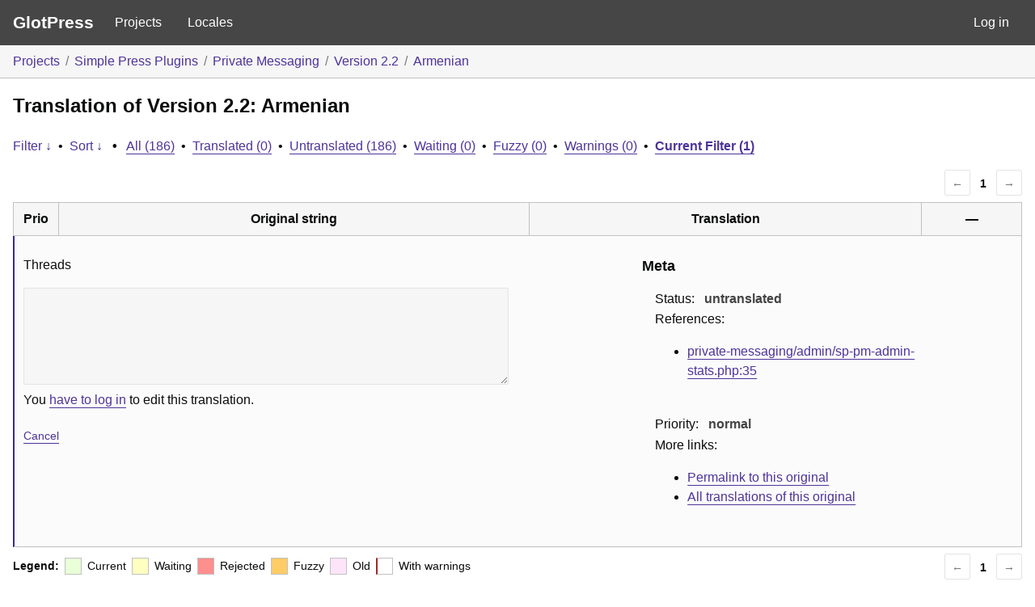

--- FILE ---
content_type: text/css
request_url: https://glotpress.simple-press.com/app/plugins/glotpress/assets/css/style.min.css?ver=20220406
body_size: 5420
content:
:root{--gp-color-primary-50:#e9e5f2;--gp-color-primary-100:#c8c0de;--gp-color-primary-200:#a597c9;--gp-color-primary:#826eb4;--gp-color-primary-400:#6851a5;--gp-color-primary-500:#4e3499;--gp-color-primary-600:#463093;--gp-color-primary-700:#39298b;--gp-color-primary-800:#2e2383;--gp-color-primary-900:#181875;--gp-color-secondary-50:#fbfbfb;--gp-color-secondary-100:#f6f6f6;--gp-color-secondary-200:#f1f1f1;--gp-color-secondary-300:#e4e4e4;--gp-color-secondary-400:#c1c1c1;--gp-color-secondary-500:#a3a3a3;--gp-color-secondary-600:#7a7a7a;--gp-color-secondary-700:#656565;--gp-color-secondary:#464646;--gp-color-secondary-900:#252525;--gp-color-black:#0b0c0c;--gp-color-white:#ffffff;--gp-color-yellow:#ffd566;--gp-color-red:#a62626;--gp-color-green:#266430;--gp-color-fg-default:var(--gp-color-black);--gp-color-fg-muted:var(--gp-color-secondary-600);--gp-color-fg-subtle:var(--gp-color-secondary-100);--gp-color-canvas-default:var(--gp-color-white);--gp-color-canvas-inset:var(--gp-color-secondary-50);--gp-color-canvas-subtle:var(--gp-color-secondary-100);--gp-color-neutral-emphasis:var(--gp-color-secondary-500);--gp-color-neutral-muted:rgba( 122, 122, 122, .2 );--gp-color-accent-fg:var(--gp-color-primary-500);--gp-color-accent-emphasis:var(--gp-color-primary-700);--gp-color-success-fg:var(--gp-color-green);--gp-color-success-emphasis:var(--gp-color-green);--gp-color-attention-fg:var(--gp-color-yellow);--gp-color-attention-emphasis:var(--gp-color-yellow);--gp-color-danger-fg:var(--gp-color-red);--gp-color-danger-emphasis:var(--gp-color-red);--gp-color-fg-on-emphasis:var(--gp-color-white);--gp-color-border-default:var(--gp-color-secondary-400);--gp-color-border-muted:var(--gp-color-secondary-300);--gp-color-border-subtle:var(--gp-color-secondary-200);--gp-color-header-text:var(--gp-color-white);--gp-color-header-bg:var(--gp-color-secondary);--gp-color-input-border:var(--gp-color-secondary-600);--gp-color-btn-text:var(--gp-color-primary-500);--gp-color-btn-bg:var(--gp-color-secondary-100);--gp-color-btn-border:var(--gp-color-primary-500);--gp-color-btn-hover-text:var(--gp-color-primary-700);--gp-color-btn-hover-bg:var(--gp-color-secondary-200);--gp-color-btn-hover-border:var(--gp-color-primary-700);--gp-color-btn-active-text:var(--gp-color-black);--gp-color-btn-active-bg:var(--gp-color-secondary-200);--gp-color-btn-active-border:var(--gp-color-black);--gp-color-btn-disabled-text:var(--gp-color-secondary-500);--gp-color-btn-disabled-bg:var(--gp-color-secondary-100);--gp-color-btn-disabled-border:var(--gp-color-secondary-300);--gp-color-btn-primary-text:var(--gp-color-white);--gp-color-btn-primary-bg:var(--gp-color-primary-400);--gp-color-btn-primary-border:var(--gp-color-primary-400);--gp-color-btn-primary-hover-text:var(--gp-color-white);--gp-color-btn-primary-hover-bg:var(--gp-color-primary-700);--gp-color-btn-primary-hover-border:var(--gp-color-primary-700);--gp-color-btn-primary-active-text:var(--gp-color-white);--gp-color-btn-primary-active-bg:var(--gp-color-black);--gp-color-btn-primary-active-border:var(--gp-color-black);--gp-color-btn-danger-text:var(--gp-color-red);--gp-color-btn-danger-bg:var(--gp-color-secondary-100);--gp-color-btn-danger-border:var(--gp-color-red);--gp-color-btn-danger-hover-text:var(--gp-color-white);--gp-color-btn-danger-hover-bg:var(--gp-color-red);--gp-color-btn-danger-hover-border:var(--gp-color-red);--gp-color-status-fuzzy-subtle:#fc6;--gp-color-status-current-subtle:#e9ffd8;--gp-color-status-old-subtle:#fee4f8;--gp-color-status-waiting-subtle:#ffffc2;--gp-color-status-rejected-subtle:#ff8e8e}*,::after,::before{box-sizing:border-box}body{margin:0;font-family:-apple-system,BlinkMacSystemFont,"Segoe UI",Helvetica,Arial,sans-serif,"Apple Color Emoji","Segoe UI Emoji";color:var(--gp-color-fg-default);background-color:var(--gp-color-canvas-default);font-size:1rem;line-height:1.5}.gp-content button,.gp-content input,.gp-content select,.gp-content textarea{font:inherit}a{text-decoration:underline;text-decoration-thickness:max(1px,0.063rem);text-underline-offset:0.1em;text-underline-position:under}a:link,a:visited{color:var(--gp-color-accent-fg)}a:focus,a:hover{color:var(--gp-color-accent-fg);text-decoration-thickness:max(2px,0.125rem)}a:focus{outline:0}a:active{color:var(--gp-color-fg-default)}a img{border:0}h2{font-size:1.5rem;font-weight:600;margin:1rem 0}h3{font-size:1.1rem;font-weight:600;margin:1rem 0}.gp-bar{background:var(--gp-color-header-bg);color:var(--gp-color-header-text);padding:0 1em}.gp-bar a{color:var(--gp-color-header-text)}.gp-bar a:not(:hover):not(:focus){text-decoration:none}.gp-bar h1{float:left;font-size:1.2857em;line-height:1.4em;margin-right:10px}.gp-bar nav a{display:inline-block;padding:1em}.gp-bar #main-navigation{float:left}.gp-bar #side-navigation{float:right}.breadcrumb{background-color:var(--gp-color-canvas-subtle);border-bottom:1px solid var(--gp-color-border-default);margin:0 -1rem 1rem;padding:.5rem 1rem}.breadcrumb li{display:inline-block}.breadcrumb li:after{color:var(--gp-color-fg-muted);content:'/';padding:0 7px}.breadcrumb li:last-child:after{content:''}.breadcrumb a:not(:hover):not(:focus){text-decoration:none}.breadcrumb span.active{padding:.2em .3em;margin-left:.3em;text-shadow:none}.gp-heading{display:flex;align-items:baseline;gap:.2em;margin:0 0 1rem 0}.gp-heading h2{margin:0}.gp-heading a{font-size:1.125rem}.gp-heading a:not(:hover):not(:focus){text-decoration:none}.gp-heading a.glossary-link{font-weight:600;margin-left:auto}.gp-content{margin:0 1rem}.gp-footer{display:flex;flex-direction:column;padding-top:1rem;border-top:1px solid var(--gp-color-border-default);margin:2rem 1rem 1rem;color:var(--gp-color-fg-muted);font-size:.875rem}.gp-footer-credits{width:100%;display:flex;justify-content:flex-end;gap:.5rem 1rem}.gp-footer-credits p{margin:0}.gp-footer-credits .gp-footer-copyright{margin-right:auto}[type=button],[type=reset],[type=submit],button{-webkit-appearance:button}.gp-content .button{-webkit-appearance:none;appearance:none;display:inline-flex;align-items:center;text-decoration:none;padding:5px 16px;font-size:14px;line-height:20px;font-weight:500;color:var(--gp-color-btn-text);border:1px solid var(--gp-color-btn-border);border-radius:2px;box-shadow:none;background:var(--gp-color-btn-bg);min-height:32px;margin:0;cursor:pointer;outline:0;white-space:nowrap;vertical-align:middle}.gp-content .button:focus,.gp-content .button:hover{background-color:var(--gp-color-btn-hover-bg);color:var(--gp-color-btn-hover-text);border-color:var(--gp-color-btn-hover-border);box-shadow:0 0 0 1px var(--gp-color-btn-hover-border)}.gp-content .button:active{background-color:var(--gp-color-btn-active-bg);border-color:var(--gp-color-btn-active-border);color:var(--gp-color-btn-active-text);box-shadow:0 0 0 1px var(--gp-color-btn-active-border)}.gp-content .button.is-small{padding:3px 12px;font-size:12px;min-height:28px}.gp-content .button.is-primary{background-color:var(--gp-color-btn-primary-bg);border-color:var(--gp-color-btn-primary-border);color:var(--gp-color-btn-primary-text)}.gp-content .button.is-primary:focus,.gp-content .button.is-primary:hover{background-color:var(--gp-color-btn-primary-hover-bg);border-color:var(--gp-color-btn-primary-hover-border);color:var(--gp-color-btn-primary-hover-text);box-shadow:0 0 0 1px var(--gp-color-canvas-default),0 0 0 2px var(--gp-color-btn-primary-hover-border)}.gp-content .button.is-primary:active{background-color:var(--gp-color-btn-primary-active-bg);border-color:var(--gp-color-btn-primary-active-border);color:var(--gp-color-btn-primary-active-text);box-shadow:0 0 0 1px var(--gp-color-canvas-default),0 0 0 2px var(--gp-color-btn-primary-active-border)}.gp-content .button.is-destructive{background-color:var(--gp-color-btn-danger-bg);border-color:var(--gp-color-btn-danger-border);color:var(--gp-color-btn-danger-text)}.gp-content .button.is-destructive:active,.gp-content .button.is-destructive:focus,.gp-content .button.is-destructive:hover{background-color:var(--gp-color-btn-danger-hover-bg);border-color:var(--gp-color-btn-danger-hover-border);color:var(--gp-color-btn-danger-hover-text);box-shadow:0 0 0 1px var(--gp-color-canvas-default),0 0 0 2px var(--gp-color-btn-danger-hover-border)}.gp-content .button:disabled{background-color:var(--gp-color-btn-disabled-bg)!important;border-color:var(--gp-color-btn-disabled-border)!important;color:var(--gp-color-btn-disabled-text)!important;box-shadow:none!important;cursor:default}.gp-content .button.is-link{margin:0;padding:0;box-shadow:none;border:0;border-radius:0;background:0 0;color:var(--gp-color-accent-fg);font-weight:400;text-decoration:underline;text-decoration-thickness:max(1px,0.063rem);text-underline-offset:0.1em;text-underline-position:under}.gp-content .button.is-link:focus,.gp-content .button.is-link:hover{box-shadow:none;border:0;background:0 0;color:var(--gp-color-accent-fg);text-decoration-thickness:max(2px,0.125rem)}.gp-content .button.is-link:active{box-shadow:none;border:0;background:0 0;color:var(--gp-color-fg-default)}.gp-content .button-group{display:flex;flex-direction:row;flex-wrap:wrap;align-items:baseline;column-gap:15px;margin-top:1em;margin-bottom:1em}.gp-content input[type=number],.gp-content input[type=text],.gp-content textarea{padding:5px 12px;font-size:14px;line-height:20px;font-weight:400;color:var(--gp-color-fg-default);border:1px solid var(--gp-color-input-border);border-radius:2px;box-shadow:none;background-color:var(--gp-color-canvas-default);outline:0}.gp-content input[type=number]{width:80px;padding-right:0}::-webkit-inner-spin-button,::-webkit-outer-spin-button{height:auto}.gp-content textarea{width:100%;max-width:40em;padding:8px;font-size:15px;resize:vertical}.gp-content input[type=number]:focus,.gp-content input[type=text]:focus,.gp-content textarea:focus{border-color:var(--gp-color-accent-emphasis);box-shadow:0 0 0 1px var(--gp-color-accent-emphasis)}.gp-content input[type=number]:disabled,.gp-content input[type=text]:disabled,.gp-content textarea:disabled{color:var(--gp-color-fg-muted)!important;border-color:var(--gp-color-border-muted)!important;background-color:var(--gp-color-canvas-subtle)!important;box-shadow:none!important}.gp-content select{-webkit-appearance:none;appearance:none;padding:5px 24px 5px 12px;font-size:14px;line-height:20px;font-weight:400;color:var(--gp-color-fg-default);border:1px solid var(--gp-color-input-border);border-radius:2px;box-shadow:none;background:var(--gp-color-canvas-default) url("data:image/svg+xml,%3Csvg viewBox='0 0 24 24' xmlns='http://www.w3.org/2000/svg' width='18' height='18'%3E%3Cpath fill='%230b0c0c' d='M17.5 11.6L12 16l-5.5-4.4.9-1.2L12 14l4.5-3.6 1 1.2z'%3E%3C/path%3E%3C/svg%3E") no-repeat right 0 top 55%;background-size:24px 24px;min-height:32px;max-width:25rem;cursor:pointer;outline:0;vertical-align:middle;text-transform:none}.gp-content select:hover{color:var(--gp-color-accent-fg)}.gp-content select:focus{border-color:var(--gp-color-accent-fg);color:var(--gp-color-accent-fg);box-shadow:0 0 0 1px var(--gp-color-accent-fg)}.gp-content select:active{border-color:var(--gp-color-fg-default);color:var(--gp-color-fg-default);box-shadow:0 0 0 1px var(--gp-color-fg-default)}.gp-content select:disabled{color:var(--gp-color-fg-muted);border-color:var(--gp-color-border-muted);background-color:var(--gp-color-canvas-subtle);background-image:url("data:image/svg+xml,%3Csvg viewBox='0 0 24 24' xmlns='http://www.w3.org/2000/svg' width='18' height='18'%3E%3Cpath fill='%23a3a3a3' d='M17.5 11.6L12 16l-5.5-4.4.9-1.2L12 14l4.5-3.6 1 1.2z'%3E%3C/path%3E%3C/svg%3E");box-shadow:none;cursor:default}.gp-content input[type=checkbox],.gp-content input[type=radio]{-webkit-appearance:none;appearance:none;background:var(--gp-color-canvas-default);border:1px solid var(--gp-color-input-border);height:1.25rem;width:1.25rem;box-shadow:none;border-radius:2px;margin:-.25em 0 0;padding:0;vertical-align:middle;display:inline-flex;align-items:center;justify-content:center;outline:0}.gp-content input[type=checkbox]:focus,.gp-content input[type=radio]:focus{border-color:var(--gp-color-accent-fg);box-shadow:0 0 0 1px var(--gp-color-accent-fg)}.gp-content input[type=checkbox]::before,.gp-content input[type=radio]::before{content:"";width:.8rem;height:.8rem;transform:scale(0);box-shadow:inset 1rem 1rem var(--gp-color-accent-fg)}.gp-content input[type=checkbox]::before{clip-path:polygon(14% 44%,0 65%,50% 100%,100% 16%,80% 0%,43% 62%)}.gp-content input[type=radio]{border-radius:50%}.gp-content input[type=radio]::before{width:.625rem;height:.625rem;border-radius:50%}.gp-content input[type=checkbox]:checked::before,.gp-content input[type=radio]:checked::before{transform:scale(1)}.gp-content input[type=checkbox]:disabled,.gp-content input[type=radio]:disabled{border-color:var(--gp-color-border-muted);background-color:var(--gp-color-canvas-subtle)}.gp-content input[type=checkbox]:disabled::before,.gp-content input[type=radio]:disabled::before{box-shadow:inset 1em 1em var(--gp-color-fg-muted)}.gp-content table{text-indent:0;border-color:inherit;border-collapse:collapse;border-spacing:0}table.gp-table{width:100%;margin:1rem 0;border:1px solid var(--gp-color-border-default)}table.gp-table tfoot th,table.gp-table thead th{font-weight:600;background-color:var(--gp-color-canvas-subtle);border:1px solid var(--gp-color-border-default);padding:.5em .75em}table.gp-table tbody td,table.gp-table tbody th{padding:.5em .75em;border:1px solid var(--gp-color-border-muted);border-bottom:none}table.gp-table td:first-child,table.gp-table th:first-child{border-left:none}table.gp-table td:last-child,table.gp-table th:last-child{border-right:none}table.gp-table tbody tr:hover{border-left:1px solid var(--gp-color-accent-emphasis);box-shadow:inset 2px 0 0 var(--gp-color-accent-emphasis);background-color:var(--gp-color-canvas-subtle)}table.locales{width:auto}table.locales thead th{width:33%}table.glossary .gp-column-item,table.glossary .gp-column-part-of-speech,table.glossary .gp-column-translation,table.permissions thead th{width:20%}table.glossary .gp-column-comments{width:30%}table.glossary .gp-column-actions,table.permissions .gp-column-actions,table.translations .gp-column-actions{width:10%}table.translations .gp-column-checkbox{width:2.813rem}table.translations .gp-column-priority{width:4%}table.translations td.translation ul{margin:0;padding:0;list-style:none}table.translations td.translation li:not(:last-child){padding-bottom:.25em;border-bottom:1px solid var(--gp-color-border-muted)}table.translations td.checkbox{vertical-align:middle;text-align:center}table.translations td.priority{text-align:center}table.locale-sub-projects td.percent,table.translation-sets td.percent{font-weight:600}table.glossary td.actions,table.translations td.actions{text-align:center}table.translations.translation-sets-rtl .foreign-text{direction:rtl}table.translations td.original,table.translations td.translation{width:45%;vertical-align:top}table.translations .no-translations td.translation{text-align:center;vertical-align:middle}table.translations td.translation span.missing{color:var(--gp-color-fg-muted);font-style:italic}table.translations td.original .original-text,table.translations td.translation .translation-text{white-space:pre-wrap}table.glossary tr.editor,table.translations tr.editor{border-left:1px solid var(--gp-color-accent-emphasis);box-shadow:inset 2px 0 0 var(--gp-color-accent-emphasis);background-color:var(--gp-color-canvas-inset)!important;display:none}#legend .status-fuzzy,table.translations tr.preview.status-fuzzy{background-color:var(--gp-color-status-fuzzy-subtle)}#legend .status-current,table.translations tr.preview.status-current{background-color:var(--gp-color-status-current-subtle)}#legend .status-old,table.translations tr.preview.status-old{background-color:var(--gp-color-status-old-subtle)}#legend .status-waiting,table.translations tr.preview.status-waiting{background-color:var(--gp-color-status-waiting-subtle)}#legend .status-rejected,table.translations tr.preview.status-rejected{background-color:var(--gp-color-status-rejected-subtle)}div#legend div.has-warnings,table.translations tr.preview.has-warnings td.original{border-left:2px solid var(--gp-color-danger-emphasis)}table.locale-sub-projects tbody tr:hover{border-left:none;box-shadow:none}table.locale-sub-projects tbody tr:hover .set-name{border-left:1px solid var(--gp-color-accent-emphasis);box-shadow:inset 2px 0 0 var(--gp-color-accent-emphasis)}.locale-sub-projects .stats,.translation-sets .stats{text-align:center}table.locale-sub-projects .stats a,table.translation-sets .stats a{color:var(--gp-color-fg-default);font-weight:600;display:block}table.locale-sub-projects .stats a:not(:hover):not(:focus),table.translation-sets .stats a:not(:hover):not(:focus){text-decoration:none}table.locale-sub-projects tbody th{font-weight:600}table.locale-sub-projects tbody th .stats{font-weight:400;text-align:left}table.locale-sub-projects .sub-project{background-color:var(--gp-color-canvas-default);text-align:left;vertical-align:top}table.locale-sub-projects .set-name{text-align:left}table.locale-sub-projects thead th:nth-child(-n+2){width:20%;text-align:left}table.locale-sub-projects thead th:nth-child(n+3){width:15%}table.permissions thead th:not(:last-child){text-align:left}table.permissions .user{font-weight:600}table.locales thead th:not(.tablesorter-header),table.translation-sets thead th:not(.tablesorter-header){padding-right:1.1em}.tablesorter-glotpress .tablesorter-header{cursor:pointer;padding-right:1.5em}.tablesorter-glotpress .tablesorter-header .tablesorter-header-inner{display:inline-flex;align-items:center;justify-content:center;margin-right:-1.5em;white-space:nowrap}.tablesorter-glotpress .tablesorter-headerUnSorted:not(:hover):not(:focus) .tablesorter-header-inner:after{visibility:hidden}.tablesorter-glotpress .tablesorter-header .tablesorter-header-inner:after{content:"";width:1em;height:1em;margin-left:.1em;background:transparent url("data:image/svg+xml,%3Csvg viewBox='0 0 24 24' xmlns='http://www.w3.org/2000/svg' width='24' height='24'%3E%3Cpath fill='%237a7a7a' d='M17.5 11.6L12 16l-5.5-4.4.9-1.2L12 14l4.5-3.6 1 1.2z'%3E%3C/path%3E%3C/svg%3E") center no-repeat}.tablesorter-glotpress .tablesorter-headerAsc .tablesorter-header-inner:after{transform:rotate(180deg);transform-origin:center 9px}.tablesorter-glotpress .tablesorter-header:focus{outline:0;box-shadow:inset 0 0 0 2px var(--gp-color-accent-emphasis)}.clear{clear:both}.half{float:left;width:50%}span.context{display:inline-block;background-color:var(--gp-color-neutral-muted);color:var(--gp-color-fg-default);font-size:.75rem;font-weight:500;padding:0 .375rem;border-radius:2px}span.morethan90{background-color:green;color:#fff}.editor .original,.editor .translation,span.context,table.translations td.original,table.translations td.translation{word-break:normal;word-wrap:break-word;overflow-wrap:break-word}.locale-project+.locale-project{margin-top:2rem}.editor .original{font-weight:500;white-space:pre-wrap;max-width:50em}.editor .original_raw{display:none}.editor .translation{white-space:pre-wrap;margin:1rem 0;font-size:.875rem;font-style:italic}.editor .strings{float:left;min-width:60%}.editor .strings .textareas textarea{width:95%}.editor .strings p.plural-numbers{margin-bottom:0;color:#555;font-size:.75em}.editor .strings p.plural-numbers span.numbers{font-weight:700}.editor .entry-actions{margin-top:.4em;margin-bottom:2em;column-gap:8px}.editor .actions,.editor .textareas{clear:both}.editor .textareas textarea{width:45em;min-height:8em}.editor .meta{float:left;width:35%;margin-left:2em}.editor .meta dl{margin:.1em 1em}.editor .meta dd,.editor .meta dt{display:inline;margin:0}.editor .meta dt{margin-right:.5em}.editor .meta dt{margin-right:.5em}.editor .meta dd{color:#444;font-weight:700}.gp-js-message{position:fixed;top:0;padding:1em;display:none;z-index:1001}.gp-js-error .gp-js-message-dismiss,.gp-js-error .gp-js-message-dismiss:focus,.gp-js-error .gp-js-message-dismiss:hover{color:inherit!important}.error,.gp-js-error{color:var(--gp-color-fg-on-emphasis);background-color:var(--gp-color-danger-emphasis)}.gp-js-notice,.notice{color:var(--gp-color-fg-default);background-color:var(--gp-color-attention-emphasis)}.gp-js-success{color:var(--gp-color-fg-on-emphasis);background-color:var(--gp-color-success-emphasis)}.error,.notice{clear:both;padding:.5rem;margin:1rem 0}.bubble,a.bubble{font-size:80%;color:#fff;padding:.2em .3em .1em .2em;text-decoration:none;text-align:center}span.active{background-color:var(--gp-color-yellow);color:var(--gp-color-fg-default);font-weight:500}span.locale-entry.bubble{background-color:#555;color:#ddd;font-weight:700;margin-right:.5em}dt a.edit,ul a.edit{background-color:#777}ul a.delete{background-color:#ff4f50}.paging{display:flex;gap:.25rem}.paging a,.paging span{font-size:.875rem;display:block;min-width:2rem;height:2rem;line-height:2rem;border:1px solid var(--gp-color-border-default);text-align:center;padding:0 .4rem;text-decoration:none;border-radius:2px}.paging a:focus,.paging a:hover{border-color:var(--gp-color-accent-emphasis);box-shadow:0 0 0 1px var(--gp-color-accent-emphasis)}.paging .current,.paging .dots{border-color:transparent}.paging .current{font-weight:600}.paging .disabled{color:var(--gp-color-fg-muted);border-color:var(--gp-color-border-muted)}.gp-table-actions{display:flex;align-items:center;justify-content:space-between;flex-wrap:wrap;gap:1rem}.gp-table-actions .paging{margin-left:auto}.gp-table-actions+.gp-table{margin-top:.5rem}.gp-table+.gp-table-actions{margin-top:-.5rem}.bulk-actions select{width:130px}.bulk-actions div{display:flex;align-items:center;column-gap:.4rem}.filter-toolbar{margin-bottom:.8rem}.filter-current,.filter-title{font-weight:600}form.filters-toolbar>div{line-height:2em}form.filters-toolbar ul{list-style-type:none}form.filters-toolbar a.revealing:not(:hover):not(:focus){text-decoration:none}form.filters-toolbar .separator,form.filters-toolbar a.revealing{margin-bottom:0}form.filters-toolbar .separator{margin:0 .25em}form.filters-toolbar strong.separator{margin:0 .5em}form.filters-toolbar a.revealing.open{text-decoration:underline!important;text-decoration-thickness:max(3px,0.188rem)!important;text-decoration-skip-ink:none!important}.filters-expanded{font-size:.938rem;padding:.5rem .75rem;margin-top:.8rem;background-color:var(--gp-color-canvas-subtle);border:1px solid var(--gp-color-border-default);border-radius:2px}.filters-expanded-section{float:left;margin:0 2em 1em 0}.filters-expanded-section fieldset{padding:0;margin:0;border:0}.filters-expanded-section fieldset legend{padding:0}.filters-expanded-section fieldset+fieldset{margin-top:1rem}.filters-expanded-actions{clear:both}.hidden,.js .hide-if-js,.no-js .hide-if-no-js{display:none}.clearfix:after{content:".";display:block;height:0;clear:both;visibility:hidden}.personal-options #source-url-template{width:20em}.invisibles{color:#888;padding:0;margin-left:2px}.ternary{font-size:.8em}.warning{background-color:var(--gp-color-canvas-default);color:var(--gp-color-danger-fg);border:1px solid currentcolor;margin:1em 0;padding:.5em}.warning:after{clear:both;content:"";display:block}.warning a.discard-warning{float:right;color:inherit}.glossary-description,.project-description{max-width:60em;margin-left:1em;padding-left:1em;border-left:3px solid #aaa;margin-top:-.75em}span.added{color:green}span.removed{color:red}#legend{font-size:.875rem}#legend div{margin-right:.5em;float:left;line-height:1.5em}#legend .box{border:1px solid var(--gp-color-border-default);width:1.5em;height:1.5em;padding:0}.actionlist{display:flex;align-items:center;flex-wrap:wrap;gap:.4em}.gp-content .text{width:45em;margin-left:6em}a.project-actions{font-weight:700;text-decoration:none}.project-actions ul{margin-top:0}.with-sub-projects{margin-left:24em}#sub-projects{float:left;width:20em;margin-right:4em;margin-left:-24em}#sub-projects dd{font-size:.75em;line-height:1.3em;color:#555;margin:0}#sub-projects dl{margin-left:.5em}#sub-projects dt{margin-top:.5em}#sub-projects a{font-weight:700}#sub-projects a.action{font-weight:400}.with-sub-projects #translation-sets{float:right;width:100%}table.form-table th{text-align:left;vertical-align:text-top}table.form-table td,table.form-table th{padding:10px 0 0 0}.glossary-word{display:inline-block;text-decoration:underline;text-decoration-style:dashed;text-decoration-thickness:max(1px,0.063rem);text-underline-offset:0.1em;text-underline-position:under;cursor:help}.screen-reader-text,.ui-helper-hidden-accessible{border:0;clip:rect(1px,1px,1px,1px);-webkit-clip-path:inset(50%);clip-path:inset(50%);height:1px;margin:-1px;overflow:hidden;padding:0;position:absolute;width:1px;word-wrap:normal!important}.ui-tooltip{background-color:#eee;margin:2px;padding:6px;text-align:left;max-width:250px;border-radius:10px}.ui-tooltip ul{list-style-type:none;margin:2px;padding-left:10px}.ui-tooltip ul li{padding:0;margin:0}.ui-tooltip .pos{display:inline-block;font-style:italic;padding-right:10px}.ui-tooltip .translation{font-weight:700}.ui-tooltip .comment{display:block;font-size:small}.ui-tooltip:after{display:block;content:"";border-color:#eee transparent;border-style:solid;border-width:0 10px 10px;width:0;position:absolute;top:-8px;left:1em}#profile{overflow:hidden}.user-card{margin-bottom:5px;overflow:hidden}.user-card .user-avatar{float:left;margin:0 12px 0 0;width:100px;height:100px}.user-card dl.user-info dt{font-size:12px;color:#888;margin:5px 6px 0 0;font-weight:700}.recent-projects{float:left;width:47%}.recent-projects li{padding:8px}.recent-projects p{margin:0;padding:0}.recent-projects .ago{color:#888;font-size:13px;font-style:italic;margin:0;padding:0}.validates-projects{margin-left:50%}.validates-projects p{margin:0;padding:0}.validates-projects li{padding:8px}#add-entry input{width:200px;padding:5px}@media (max-width:1150px){.gp-table-actions.bottom .bulk-actions{order:1}.gp-table-actions.bottom .paging{order:2}#legend{flex-basis:100%;order:3}}@media (max-width:799px){#sub-projects{float:none;width:auto;margin:0}.with-sub-projects{margin:0}.with-sub-projects #translation-sets{float:none}.gp-table-actions.top .bulk-actions{display:none}.gp-table-actions.bottom .paging{margin-right:auto}.gp-table-actions.bottom{flex-direction:column;align-items:flex-start}.gp-footer-credits{flex-direction:column}}